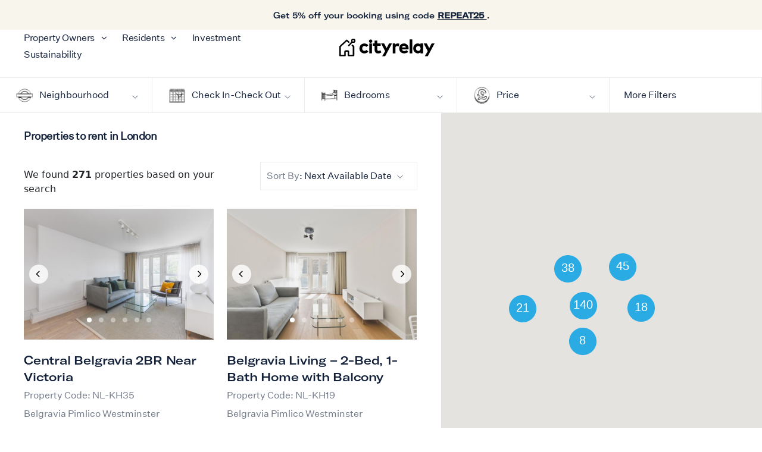

--- FILE ---
content_type: text/html; charset=utf-8
request_url: https://stay.cityrelay.com/property-details?listing=U2FsdGVkX18dSD11xfcuegtKqmasCL1tdUN02Q8RQ8799U2FsdGVkX1eRVCdi4Lkdg3L4W6NAlsbTpKxirUks
body_size: 798
content:
<!doctype html>
<html lang="en">

<head>
    <meta charset="utf-8">
    <title>Flats, Studios & Houses to Rent in London & Paris - City Relay</title>
    <style type="text/css">@font-face{font-family:'Material Icons';font-style:normal;font-weight:400;src:url(https://fonts.gstatic.com/s/materialicons/v94/flUhRq6tzZclQEJ-Vdg-IuiaDsNcIhQ8tQ.woff2) format('woff2');}.material-icons{font-family:'Material Icons';font-weight:normal;font-style:normal;font-size:24px;line-height:1;letter-spacing:normal;text-transform:none;display:inline-block;white-space:nowrap;word-wrap:normal;direction:ltr;-webkit-font-feature-settings:'liga';-webkit-font-smoothing:antialiased;}</style>
    <link rel="stylesheet" href="https://maxcdn.bootstrapcdn.com/font-awesome/4.7.0/css/font-awesome.min.css">
    <link rel="stylesheet" href="https://cdnjs.cloudflare.com/ajax/libs/font-awesome/4.7.0/css/font-awesome.min.css">
    <base href="/">

    <meta name="description" content="Find beautiful flats and houses to rent in London &amp; Paris for short or long term. Largest selection of fully furnished and aesthetically designed properties.">
    <meta property="og:type" content="website"/>
    <meta property="og:url" content="https://stay.cityrelay.com/"/>
    <meta property="og:title" content="Flats, Studios &amp; Houses to Rent in London &amp; Paris - City Relay"/>
    <meta property="og:image" content="https://cityrelay.com/static/33aca964d2a5c784fa381358f2f2b9f6/5a1ae/Homepage-Masthead%402x-scaled.jpg"/>
    <meta property="og:description" content="Find beautiful flats and houses to rent in London &amp; Paris for short or long term. Largest selection of fully furnished and aesthetically designed properties."/>


    <meta name="viewport" content="width=device-width, initial-scale=1">
    <link rel="icon" type="image/x-icon" href="favicon.ico">
    <!-- Start of HubSpot Embed Code -->
    <script type="text/javascript" id="hs-script-loader" async="" defer="" src="//js.hs-scripts.com/7026924.js"></script>
    <!-- End of HubSpot Embed Code -->


    <!-- Google Tag Manager -->
    <script>
        (function(w, d, s, l, i) {
            w[l] = w[l] || [];
            w[l].push({
                'gtm.start': new Date().getTime(),
                event: 'gtm.js'
            });
            var f = d.getElementsByTagName(s)[0],
                j = d.createElement(s),
                dl = l != 'dataLayer' ? '&l=' + l : '';
            j.async = true;
            j.src =
                'https://www.googletagmanager.com/gtm.js?id=' + i + dl;
            f.parentNode.insertBefore(j, f);
        })(window, document, 'script', 'dataLayer', 'GTM-K6TCDLH');
    </script>
    <!-- End Google Tag Manager -->
<link rel="stylesheet" href="styles.eac97e8713615d1f69d4.css"></head>

<body>
    <noscript><iframe src="https://www.googletagmanager.com/ns.html?id=GTM-K6TCDLH"
    height="0" width="0" style="display:none;visibility:hidden"></iframe></noscript>
    <app-root></app-root>
<script src="runtime.0e49e2b53282f40c8925.js" defer=""></script><script src="polyfills.4add1f79850b6b9d92a6.js" defer=""></script><script src="main.0fee997ab8e0ec33666d.js" defer=""></script></body>

</html>

--- FILE ---
content_type: image/svg+xml
request_url: https://stay.cityrelay.com/assets/img/faqs-illustration-2.svg
body_size: 21047
content:
<svg width="224" height="176" viewBox="0 0 224 176" fill="none" xmlns="http://www.w3.org/2000/svg" xmlns:xlink="http://www.w3.org/1999/xlink">
<rect width="224" height="176" fill="url(#pattern0)"/>
<defs>
<pattern id="pattern0" patternContentUnits="objectBoundingBox" width="1" height="1">
<use xlink:href="#image0_4226_2740" transform="scale(0.00446429 0.00568182)"/>
</pattern>
<image id="image0_4226_2740" width="224" height="176" xlink:href="[data-uri]"/>
</defs>
</svg>


--- FILE ---
content_type: image/svg+xml
request_url: https://stay.cityrelay.com/assets/img/grey-bar.svg
body_size: -312
content:
<svg width="1" height="20" viewBox="0 0 1 20" fill="none" xmlns="http://www.w3.org/2000/svg"> <line x1="0.5" y1="0.5" x2="0.499999" y2="19.5" stroke="#12203A" stroke-opacity="0.15"/> </svg>

--- FILE ---
content_type: image/svg+xml
request_url: https://stay.cityrelay.com/assets/img/faqs-illustration-1.svg
body_size: 23907
content:
<svg width="224" height="176" viewBox="0 0 224 176" fill="none" xmlns="http://www.w3.org/2000/svg" xmlns:xlink="http://www.w3.org/1999/xlink">
<rect width="224" height="176" fill="url(#pattern0)"/>
<defs>
<pattern id="pattern0" patternContentUnits="objectBoundingBox" width="1" height="1">
<use xlink:href="#image0_4226_2739" transform="scale(0.00446429 0.00568182)"/>
</pattern>
<image id="image0_4226_2739" width="224" height="176" xlink:href="[data-uri]"/>
</defs>
</svg>
